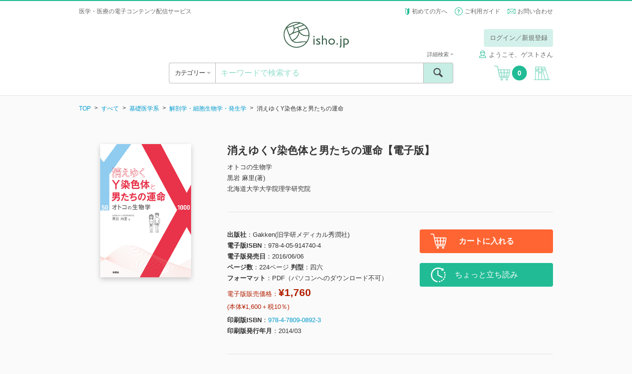

--- FILE ---
content_type: text/css
request_url: https://store.isho.jp/css/portal/search/detail.css
body_size: 1465
content:
/* 
 * 2018.7.17 �������ŋ@�\�ǉ� 
 */
/* �������Ń_�C�A���O */
@media print, screen and (min-width:737px) {
    .menu--trial_agree {
        /* width: 960px; */
        width: 985px;
        height: auto;
        background-color: #fff;
        box-shadow: 0 4px 10px rgba(0, 0, 0, .25);
        border-radius: 10px;
        overflow: hidden;
        /* position: absolute; */
        position: fixed;
        /* top: auto; */
        top: 50px;
        left: 50%;
        -webkit-transform: translateX(-50%);
        -ms-transform: translateX(-50%);
        transform: translateX(-50%)
    }
    .menu--trial_agree .menu__inner {
        padding: 5px 5px 40px 5px
    }
}
/* �������Ń_�C�A���O�^�R���e�i */
#trial_agree .container {
    text-align: left;
}
@media print, screen and (min-width: 737px) {
    #trial_agree .container {
        padding-left: 30px
    }
    #trial_agree .cart-column__right {
        width:280px
    }
    #trial_agree .block__inner {
        padding: 20px 20px
    }
    #trial_agree .dlist__head {
        width: 180px
    }
    #trial_agree .block--margin {
        margin-bottom: 20px
    }
    #trial_agree .rule {
        min-height: 140px;
        max-height: 140px
    }
}
/* �������Ń_�C�A���O�^�G���[���b�Z�[�W */
#trial_agree .error-msg {
    color: #ff3b30
}
/* �������Ń_�C�A���O�^�ʐM���{�^�� */
#trial_agree .btn.disabled {
    opacity: .25;
    cursor: default;
}
#trial_agree .btn.disabled:hover {
    opacity: .25
}


--- FILE ---
content_type: application/javascript
request_url: https://store.isho.jp/js/script.js?2016060601
body_size: 13306
content:
jQuery.validator.setDefaults({highlight:function(e,c,f){e=$(e);"SELECT"==e[0].tagName?e.next(".select2").addClass(c).removeClass(f):e.hasClass("icheck")?e.closest(".form__checkbox-group").addClass(c).removeClass(f):e.addClass(c).removeClass(f)},unhighlight:function(e,c,f){e=$(e);f=""==e.val()?"":f;"SELECT"==e[0].tagName?e.next(".select2").removeClass(c).addClass(f):e.hasClass("icheck")?e.closest(".form__checkbox-group").removeClass(c).addClass(f):e.removeClass(c).addClass(f)},errorPlacement:function(d,c){c.closest(".form__part").append(d.addClass("error-msg"))}});$.extend($.validator.messages,{required:"\u3053\u306e\u30d5\u30a3\u30fc\u30eb\u30c9\u306f\u5fc5\u9808\u3067\u3059\u3002",remote:"\u3053\u306e\u30d5\u30a3\u30fc\u30eb\u30c9\u3092\u4fee\u6b63\u3057\u3066\u304f\u3060\u3055\u3044\u3002",email:"\u6709\u52b9\u306aE\u30e1\u30fc\u30eb\u30a2\u30c9\u30ec\u30b9\u3092\u5165\u529b\u3057\u3066\u304f\u3060\u3055\u3044\u3002",url:"\u6709\u52b9\u306aURL\u3092\u5165\u529b\u3057\u3066\u304f\u3060\u3055\u3044\u3002",date:"\u6709\u52b9\u306a\u65e5\u4ed8\u3092\u5165\u529b\u3057\u3066\u304f\u3060\u3055\u3044\u3002",dateISO:"\u6709\u52b9\u306a\u65e5\u4ed8\uff08ISO\uff09\u3092\u5165\u529b\u3057\u3066\u304f\u3060\u3055\u3044\u3002",number:"\u6709\u52b9\u306a\u534a\u89d2\u6570\u5b57\u3092\u5165\u529b\u3057\u3066\u304f\u3060\u3055\u3044\u3002",digits:"\u534a\u89d2\u6570\u5b57\u306e\u307f\u3092\u5165\u529b\u3057\u3066\u304f\u3060\u3055\u3044\u3002",creditcard:"\u6709\u52b9\u306a\u30af\u30ec\u30b8\u30c3\u30c8\u30ab\u30fc\u30c9\u756a\u53f7\u3092\u5165\u529b\u3057\u3066\u304f\u3060\u3055\u3044\u3002",equalTo:"\u540c\u3058\u5024\u3092\u3082\u3046\u4e00\u5ea6\u5165\u529b\u3057\u3066\u304f\u3060\u3055\u3044\u3002",extension:"\u6709\u52b9\u306a\u62e1\u5f35\u5b50\u3092\u542b\u3080\u5024\u3092\u5165\u529b\u3057\u3066\u304f\u3060\u3055\u3044\u3002",maxlength:$.validator.format("{0} \u6587\u5b57\u4ee5\u5185\u3067\u5165\u529b\u3057\u3066\u304f\u3060\u3055\u3044\u3002"),minlength:$.validator.format("{0} \u6587\u5b57\u4ee5\u4e0a\u3067\u5165\u529b\u3057\u3066\u304f\u3060\u3055\u3044\u3002"),rangelength:$.validator.format("{0} \u6587\u5b57\u304b\u3089 {1} \u6587\u5b57\u307e\u3067\u306e\u5024\u3092\u5165\u529b\u3057\u3066\u304f\u3060\u3055\u3044\u3002"),range:$.validator.format("{0} \u304b\u3089 {1} \u307e\u3067\u306e\u5024\u3092\u5165\u529b\u3057\u3066\u304f\u3060\u3055\u3044\u3002"),max:$.validator.format("{0} \u4ee5\u4e0b\u306e\u5024\u3092\u5165\u529b\u3057\u3066\u304f\u3060\u3055\u3044\u3002"),min:$.validator.format("{0} \u4ee5\u4e0a\u306e\u5024\u3092\u5165\u529b\u3057\u3066\u304f\u3060\u3055\u3044\u3002")});jQuery.validator.addMethod("zenkaku",function(d,c){return this.optional(c)||/^([^ -~\uff61-\uff9f]+)$/.test(d)},"\u5168\u89d2\u6587\u5b57\u3067\u5165\u529b\u3057\u3066\u304f\u3060\u3055\u3044");jQuery.validator.addMethod("kana",function(d,c){return this.optional(c)||/^([\u30a1-\u30f6\u30fc\u3041-\u3093]+)$/.test(d)},"\u5168\u89d2\u3072\u3089\u304c\u306a\uff65\u30ab\u30bf\u30ab\u30ca\u3092\u5165\u529b\u3057\u3066\u304f\u3060\u3055\u3044\u3002");jQuery.validator.addMethod("hiragana",function(d,c){return this.optional(c)||/^([\u3041-\u3093]+)$/.test(d)},"\u5168\u89d2\u3072\u3089\u304c\u306a\u3092\u5165\u529b\u3057\u3066\u304f\u3060\u3055\u3044\u3002");jQuery.validator.addMethod("katakana",function(d,c){return this.optional(c)||/^([\u30a1-\u30f6\u30fc]+)$/.test(d)},"\u5168\u89d2\u30ab\u30bf\u30ab\u30ca\u3092\u5165\u529b\u3057\u3066\u304f\u3060\u3055\u3044\u3002");jQuery.validator.addMethod("hankana",function(d,c){return this.optional(c)||/^([\uff67-\uff9d\uff9e\uff9f]+)$/.test(d)},"\u534a\u89d2\u30ab\u30bf\u30ab\u30ca\u3092\u5165\u529b\u3057\u3066\u304f\u3060\u3055\u3044\u3002");jQuery.validator.addMethod("alphabet",function(d,c){return this.optional(c)||/^([a-zA-z\s]+)$/.test(d)},"\u534a\u89d2\u82f1\u5b57\u3092\u5165\u529b\u3057\u3066\u304f\u3060\u3055\u3044\u3002");jQuery.validator.addMethod("alphanum",function(d,c){return this.optional(c)||/^([a-zA-Z0-9]+)$/.test(d)},"\u534a\u89d2\u82f1\u6570\u5b57\u3092\u5165\u529b\u3057\u3066\u304f\u3060\u3055\u3044\u3002");jQuery.validator.addMethod("postnum",function(d,c){return this.optional(c)||/^\d{3}\-\d{4}$/.test(d)},"\u90f5\u4fbf\u756a\u53f7\u3092\u5165\u529b\u3057\u3066\u304f\u3060\u3055\u3044\uff08\u4f8b:123-4567\uff09");jQuery.validator.addMethod("mobilenum",function(d,c){return this.optional(c)||/^0\d0-\d{4}-\d{4}$/.test(d)},"\u643a\u5e2f\u756a\u53f7\u3092\u5165\u529b\u3057\u3066\u304f\u3060\u3055\u3044\uff08\u4f8b:010-2345-6789\uff09");jQuery.validator.addMethod("telnum",function(d,c){return this.optional(c)||/^[0-9-]{12}$/.test(d)},"\u96fb\u8a71\u756a\u53f7\u3092\u5165\u529b\u3057\u3066\u304f\u3060\u3055\u3044\uff08\u4f8b:012-345-6789\uff09");jQuery.validator.addMethod("emailEx",function(d,c){return this.optional(c)||/^([a-zA-Z0-9._-]+)@([a-zA-Z0-9._-]+)\.([a-zA-Z0-9._-]+)$/.test(d)},"\u534a\u89d2\u82f1\u6570\u5b57\u3067\u30e1\u30fc\u30eb\u30a2\u30c9\u30ec\u30b9\u3092\u5165\u529b\u3057\u3066\u304f\u3060\u3055\u3044\u3002");jQuery.validator.addMethod("passwordFormat1",function(d,c){return this.optional(c)||/([a-z]+)/.test(d)},"\u534a\u89d2\u82f1\u5c0f\u6587\u5b57\u3092\u5165\u529b\u3057\u3066\u304f\u3060\u3055\u3044\u3002");jQuery.validator.addMethod("passwordFormat2",function(d,c){return this.optional(c)||/([A-Z]+)/.test(d)},"\u534a\u89d2\u82f1\u5927\u6587\u5b57\u3092\u5165\u529b\u3057\u3066\u304f\u3060\u3055\u3044\u3002");jQuery.validator.addMethod("passwordFormat3",function(d,c){return this.optional(c)||/([0-9]+)/.test(d)},"\u7b97\u7528\u6570\u5b57\u3092\u5165\u529b\u3057\u3066\u304f\u3060\u3055\u3044\u3002");var ISHO_BREAK_POINTS={SMALL:736};!function(d){var c=navigator.userAgent;(0<c.indexOf("Android")&&-1==c.indexOf("Mobile")||0<c.indexOf("iPad")||0<c.indexOf("Kindle")||0<c.indexOf("Silk"))&&d("meta[name=viewport]").attr("content","width=1024")}(jQuery);jQuery(function(e){function c(){function a(i){i.find("[data-enable-link]").each(function(){a(e(this))});var j=i.attr("id"),h=i.attr("class"),l=i.data("href"),g=i.data("enable-link"),b=new RegExp(g,"i");j||(j="");h||(h="");b.test(d)?i.replaceWith('<a href="'+l+'" id="'+j+'" class="'+h+'" data-enable-link="'+g+'" data-href="'+l+'">'+i.html()+"</a>"):i.replaceWith('<span id="'+j+'" class="'+h+'" data-enable-link="'+g+'" data-href="'+l+'">'+i.html()+"</span>")}var d=f();e("[data-enable-link]:not([data-enable-link] [data-enable-link])").each(function(){a(e(this))})}var f=function(){return ISHO_BREAK_POINTS.SMALL<window.innerWidth?"pc":"sp"};!function(){var a,d;e(window).on("resize.mediaMode",function(){a=f();a!==d&&(e(window).trigger("mediaModeChange",a),d=a)}).trigger("resize.mediaMode")}();e(".select2").select2({placeholder:"\u9078\u629e\u3057\u3066\u304f\u3060\u3055\u3044"});e(".icheck").iCheck({checkboxClass:"icheckbox",radioClass:"iradio"});e(".icheck-sm").iCheck({checkboxClass:"icheckbox-sm",radioClass:"iradio-sm"});e(".popup__close").on("click",function(a){a.preventDefault();e(".popup").fadeOut(300)});setTimeout(function(){e(".popup").fadeOut(300)},10000);e("[data-clone]").each(function(){var a=e(this).data("clone");e(a).clone().removeAttr("id").appendTo(e(this))});(function(){var a=e("body"),g=0;e(".open-nav").on("click",function(b){b.preventDefault();b=e(this).data("open");g=e(window).scrollTop();a.css({width:"100%"});e(this).data("overlay")&&e('<div class="menu__overlay"></div>').appendTo(a).animate({opacity:1},300);e(b).fadeIn(300)});e(".close-nav").on("click",function(d){d.preventDefault();var b=e(this).data("close");e(".menu__overlay").fadeOut(300,function(){e(this).remove()});e(b).fadeOut(300,function(){a.css("width","");a.css("top","");e(b).attr("style","");e("html, body").prop({scrollTop:g})})});e(window).on("mediaModeChange",function(h,b){e(".menu__overlay").remove();e("[data-open]").each(function(){e(e(this).data("open")).attr("style","")})});e("[data-open=#update-rule]").trigger("click")})();(function(){function r(){function l(){q.category.css({top:a.outerHeight()-15});clearTimeout(k);h=setTimeout(function(){q.category.show().addClass("opened");q.open.css({width:q.open.width(),height:q.open.height(),position:"absolute",top:q.open.offset().top,left:q.open.offset().left,zIndex:1});e('<div class="category-touchdevice-closearea" style="width: 100%; height: 100%; position: fixed; top: 0; left: 0;"></div>').appendTo("body").one("touchstart",function(){m()})},j)}function m(){clearTimeout(h);k=setTimeout(function(){q.open.removeAttr("style");e(".category-touchdevice-closearea").remove();q.category.hide().removeClass("opened");i=0;q.list.width(p)},50)}if("pc"==f()){var p,h,k,b;q.open.off("click");q.close.off("click");q.open_child.off("click");q.prev.off("click");q.category.on("mouseenter",function(){l()});q.open.on("mouseenter touchstart",function(){l()});q.category.on("mouseleave",function(){m()});q.open.on("mouseleave",function(){m()});q.level1.menuAim({activationDelay:0,activateCallback:function(s){clearTimeout(b);s=e(s);var t=s.find(n.level2),u=t.outerWidth();p=p?p:q.list.outerWidth();s.children("a").addClass("active");t.css({width:i}).find("ul").css({height:q.level1.height()}).end().show().stop().animate({width:u},j);q.list.stop().animate({width:p+u},j);i=u},deactivateCallback:function(s){s=e(s);var t=s.find(n.level2);s.children("a").removeClass("active");t.stop().hide().attr("style","");b=setTimeout(function(){q.list.stop().attr("style","");i=0},50)}})}else{q.category.off("mouseenter"),q.open.off("mouseenter"),q.category.off("mouseleave"),q.open.off("mouseleave"),q.level1.menuAim("destroy"),q.level1.find("li, a").off("mouseenter mouseleave"),q.open.on("click",function(s){s.preventDefault();d=e(window).scrollTop();o.css({width:"100%",position:"fixed",top:-1*d});q.category.stop().fadeIn(j)}),q.close.on("click",function(s){s.preventDefault();q.category.stop().fadeOut(j,function(){g();e("html, body").prop({scrollTop:d})})}),q.open_child.on("click",function(s){s.preventDefault();var t=e(this).next().clone(!0).addClass("cloned").appendTo(q.list);q.level1.stop().fadeOut(j,function(){t.stop().fadeIn(j)})}),q.prev.on("click",function(s){s.preventDefault();e(this).closest(n.level2).stop().fadeOut(j,function(){q.level1.stop().fadeIn(j);e(this).remove()})})}}function g(){o.attr("style","");q.category.attr("style","");q.level1.attr("style","");q.level2.attr("style","");q.list.find(".cloned").remove()}var o=e("body"),a=e(".header"),n={category:".menu--category",list:".category",level1:".category__level1",level2:".category__level2",open:".open-category",close:".close-category",open_child:".category__open-child",prev:".category__prev"},q={category:e(n.category),list:e(n.list),level1:e(n.level1),level2:e(n.level2),open:e(n.open),close:e(n.close),open_child:e(n.open_child),prev:e(n.prev)},i=0,d=0,j=300;r();e(window).on("mediaModeChange",function(b,h){g();r()})})();e(".carousel").slick({accessibility:!0,arrows:!1,infinite:!1,mobileFirst:!0,swipeToSlide:!0,speed:100,variableWidth:!0,edgeFriction:0,responsive:[{breakpoint:ISHO_BREAK_POINTS.SMALL,settings:{arrows:!0,slidesToShow:5,slidesToScroll:5,swipeToSlide:!1,speed:300,easing:"jswing",nextArrow:'<a href="javascript: void(0);" class="slick-next"><span class="icon icon--next"><span>&gt;</span></span></a>',prevArrow:'<a href="javascript: void(0);" class="slick-prev"><span class="icon icon--prev"><span>&lt;</span></span></a>'}}]});e(".carousel-2").slick({accessibility:!0,arrows:!1,infinite:!1,mobileFirst:!0,swipeToSlide:!0,speed:100,variableWidth:!0,edgeFriction:0,responsive:[{breakpoint:ISHO_BREAK_POINTS.SMALL,settings:{arrows:!0,slidesToShow:3,slidesToScroll:3,swipeToSlide:!1,speed:300,easing:"jswing",nextArrow:'<a href="javascript: void(0);" class="slick-next"><span class="icon icon--next"><span>&gt;</span></span></a>',prevArrow:'<a href="javascript: void(0);" class="slick-prev"><span class="icon icon--prev"><span>&lt;</span></span></a>'}}]});e(".ellipsis").dotdotdot({wrap:"letter"});e(window).on("resize",function(a){e(".ellipsis").trigger("destory.dot");e(".ellipsis").dotdotdot({wrap:"letter"})});e(".accordion:not(.opened)").each(function(){e(this).find(".accordion__body").hide()});e(".accordion__toggle").on("click",function(a){a.preventDefault();a=e(this).closest(".accordion");var g=e(this).siblings(".accordion__content").find(".accordion__body");a.hasClass("opened")?(a.removeClass("opened"),g.stop().slideUp(300,"jswing")):(a.addClass("opened"),g.stop().slideDown(300,"jswing"))});e(".footer__nav__heading").on("click",function(a){if(a.preventDefault(),"sp"==f()){a=e(this).siblings(".footer__nav__item"),e(this).toggleClass("opened"),a.toggleClass("opened").stop().slideToggle(300,"jswing")}});e(window).on("mediaModeChange",function(a,g){e(".footer__nav__item").attr("style","")});c();e(window).on("mediaModeChange",function(b,g){c()});e("[data-toggle-btn]").on("ifChanged",function(){var a=e(this).data("toggle-btn");e(this).prop("checked")?e(a).removeClass("disabled"):e(a).addClass("disabled")});e(document).on("click","a.disabled",function(b){b.preventDefault()});e(document).on("keypress","form[data-returnkey=false] input, input[data-returnkey=false]",function(b){return 13!==b.which});(function(){function a(){e("body.footer-simple").css({paddingBottom:e(".footer--simple").outerHeight(!0)})}a();e(window).on("resize",function(){a()})})()});